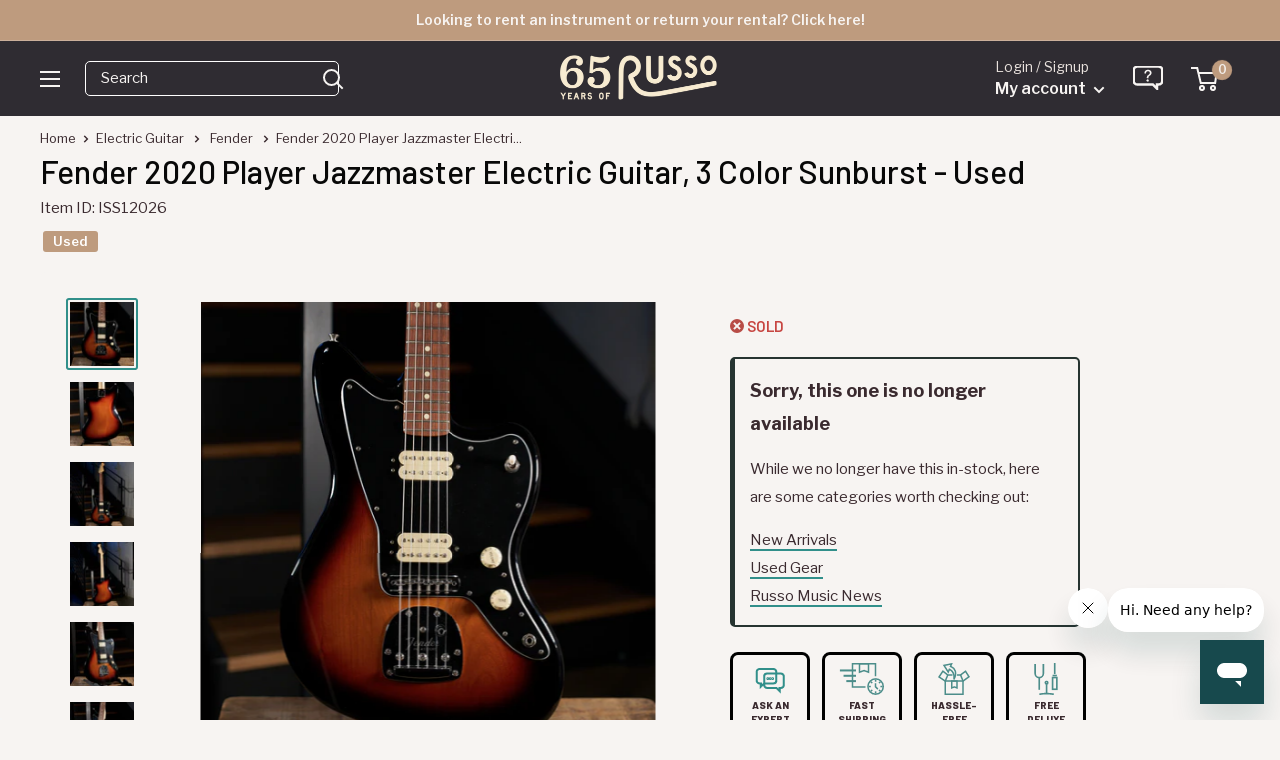

--- FILE ---
content_type: text/html
request_url: https://shop.mysynchrony.com/tag/index1.html
body_size: 559
content:
<!DOCTYPE html>
<html lang="en">
  <head>
    <title>Synchrony Promotions</title>
  </head>
  <body>
    <script type="text/javascript">
      window.addEventListener("message", handleMessage, false);
      function handleMessage(e) {
        let {key, value, method} = e.data;
        if (method == 'store') {
          sessionStorage.setItem(key, JSON.stringify(value)); // Store data in iframe domain session storage
        } else if (method == 'retrieve') {
          let response = JSON.parse(sessionStorage.getItem(key));
          e.source.postMessage({
            key,
            response,
            method: 'response'
          }, '*'); // Retrieve local storage data
        } else if (method == 'remove') {
          sessionStorage.removeItem(key);
        }
      }
    </script>
  <link rel="stylesheet" type="text/css"  href="/wqfl/rUAW/JNi7/KG/gKBA/LzY3/YWQwDWIB/IBo/oTHlFZwpY"><script  src="/wqfl/rUAW/JNi7/KG/gKBA/LzY3/YWQwDWIB/U1Q/kIVRLE3so" async defer></script><div id="sec-overlay" style="display:none;"><div id="sec-container"></div></div></body>
</html>


--- FILE ---
content_type: text/javascript; charset=utf-8
request_url: https://www.russomusic.com/products/fender-2020-player-jazzmaster-electric-guitar-3-color-sunburst-used.js
body_size: 1197
content:
{"id":7520353910952,"title":"Fender 2020 Player Jazzmaster Electric Guitar, 3 Color Sunburst - Used","handle":"fender-2020-player-jazzmaster-electric-guitar-3-color-sunburst-used","description":"\u003cp\u003eThe 2020 Fender Player Jazzmaster takes a vintage classic and updates it with modern features like dual humbucking pickups, coil splits and a newly designed but vintage inspired bridge to make the most gig-friendly Jazzmaster. This guitar is in excellent condition with barely a scratch on it. It comes with its original tremolo arm.\u003c\/p\u003e","published_at":"2022-08-04T12:53:24-04:00","created_at":"2022-08-01T12:35:41-04:00","vendor":"Fender","type":"Electric Guitar","tags":["black-friday-20","Brand: Fender","Color: Burst","Condition: Used","Cutaway: Double","ebay_off","Fretboard: Pau Ferro","Hierarchy: Electric Guitar\u003eSolidbody","LABORDAY22","Left-\/Right-Handed: Right","no_free_shipping","non-exempt","phbatch024","Pick-Ups: Humbucker","pp-live","reverbsync-condition:Excellent","reverbsync-offers:off","reverbsync-shipping-profile:Standard Shipping"],"price":79999,"price_min":79999,"price_max":79999,"available":false,"price_varies":false,"compare_at_price":null,"compare_at_price_min":0,"compare_at_price_max":0,"compare_at_price_varies":false,"variants":[{"id":42570373005480,"title":"Default Title","option1":"Default Title","option2":null,"option3":null,"sku":"ISS12026","requires_shipping":true,"taxable":true,"featured_image":null,"available":false,"name":"Fender 2020 Player Jazzmaster Electric Guitar, 3 Color Sunburst - Used","public_title":null,"options":["Default Title"],"price":79999,"weight":6804,"compare_at_price":null,"inventory_quantity":0,"inventory_management":"shopify","inventory_policy":"deny","barcode":"","quantity_rule":{"min":1,"max":null,"increment":1},"quantity_price_breaks":[],"requires_selling_plan":false,"selling_plan_allocations":[]}],"images":["\/\/cdn.shopify.com\/s\/files\/1\/1210\/3886\/products\/ISS12026FenderFENDERISS12026USED2020PLAYERJAZZMASTER3COLORSUNBURST_1.jpg?v=1659470963","\/\/cdn.shopify.com\/s\/files\/1\/1210\/3886\/products\/ISS12026FenderFENDERISS12026USED2020PLAYERJAZZMASTER3COLORSUNBURST_6.jpg?v=1659470963","\/\/cdn.shopify.com\/s\/files\/1\/1210\/3886\/products\/ISS12026FenderFENDERISS12026USED2020PLAYERJAZZMASTER3COLORSUNBURST_2.jpg?v=1659470963","\/\/cdn.shopify.com\/s\/files\/1\/1210\/3886\/products\/ISS12026FenderFENDERISS12026USED2020PLAYERJAZZMASTER3COLORSUNBURST_5.jpg?v=1659470963","\/\/cdn.shopify.com\/s\/files\/1\/1210\/3886\/products\/ISS12026FenderFENDERISS12026USED2020PLAYERJAZZMASTER3COLORSUNBURST_8.jpg?v=1659470963","\/\/cdn.shopify.com\/s\/files\/1\/1210\/3886\/products\/ISS12026FenderFENDERISS12026USED2020PLAYERJAZZMASTER3COLORSUNBURST.jpg?v=1659470963","\/\/cdn.shopify.com\/s\/files\/1\/1210\/3886\/products\/ISS12026FenderFENDERISS12026USED2020PLAYERJAZZMASTER3COLORSUNBURST_7.jpg?v=1659470963","\/\/cdn.shopify.com\/s\/files\/1\/1210\/3886\/products\/ISS12026FenderFENDERISS12026USED2020PLAYERJAZZMASTER3COLORSUNBURST_3.jpg?v=1659470963","\/\/cdn.shopify.com\/s\/files\/1\/1210\/3886\/products\/ISS12026FenderFENDERISS12026USED2020PLAYERJAZZMASTER3COLORSUNBURST_4.jpg?v=1659470963"],"featured_image":"\/\/cdn.shopify.com\/s\/files\/1\/1210\/3886\/products\/ISS12026FenderFENDERISS12026USED2020PLAYERJAZZMASTER3COLORSUNBURST_1.jpg?v=1659470963","options":[{"name":"Title","position":1,"values":["Default Title"]}],"url":"\/products\/fender-2020-player-jazzmaster-electric-guitar-3-color-sunburst-used","media":[{"alt":null,"id":26551173251240,"position":1,"preview_image":{"aspect_ratio":1.0,"height":2000,"width":2000,"src":"https:\/\/cdn.shopify.com\/s\/files\/1\/1210\/3886\/products\/ISS12026FenderFENDERISS12026USED2020PLAYERJAZZMASTER3COLORSUNBURST_1.jpg?v=1659470963"},"aspect_ratio":1.0,"height":2000,"media_type":"image","src":"https:\/\/cdn.shopify.com\/s\/files\/1\/1210\/3886\/products\/ISS12026FenderFENDERISS12026USED2020PLAYERJAZZMASTER3COLORSUNBURST_1.jpg?v=1659470963","width":2000},{"alt":null,"id":26551173120168,"position":2,"preview_image":{"aspect_ratio":1.0,"height":2000,"width":2000,"src":"https:\/\/cdn.shopify.com\/s\/files\/1\/1210\/3886\/products\/ISS12026FenderFENDERISS12026USED2020PLAYERJAZZMASTER3COLORSUNBURST_6.jpg?v=1659470963"},"aspect_ratio":1.0,"height":2000,"media_type":"image","src":"https:\/\/cdn.shopify.com\/s\/files\/1\/1210\/3886\/products\/ISS12026FenderFENDERISS12026USED2020PLAYERJAZZMASTER3COLORSUNBURST_6.jpg?v=1659470963","width":2000},{"alt":null,"id":26551172989096,"position":3,"preview_image":{"aspect_ratio":1.0,"height":2000,"width":2000,"src":"https:\/\/cdn.shopify.com\/s\/files\/1\/1210\/3886\/products\/ISS12026FenderFENDERISS12026USED2020PLAYERJAZZMASTER3COLORSUNBURST_2.jpg?v=1659470963"},"aspect_ratio":1.0,"height":2000,"media_type":"image","src":"https:\/\/cdn.shopify.com\/s\/files\/1\/1210\/3886\/products\/ISS12026FenderFENDERISS12026USED2020PLAYERJAZZMASTER3COLORSUNBURST_2.jpg?v=1659470963","width":2000},{"alt":null,"id":26551173087400,"position":4,"preview_image":{"aspect_ratio":1.0,"height":2000,"width":2000,"src":"https:\/\/cdn.shopify.com\/s\/files\/1\/1210\/3886\/products\/ISS12026FenderFENDERISS12026USED2020PLAYERJAZZMASTER3COLORSUNBURST_5.jpg?v=1659470963"},"aspect_ratio":1.0,"height":2000,"media_type":"image","src":"https:\/\/cdn.shopify.com\/s\/files\/1\/1210\/3886\/products\/ISS12026FenderFENDERISS12026USED2020PLAYERJAZZMASTER3COLORSUNBURST_5.jpg?v=1659470963","width":2000},{"alt":null,"id":26551173185704,"position":5,"preview_image":{"aspect_ratio":1.0,"height":2000,"width":2000,"src":"https:\/\/cdn.shopify.com\/s\/files\/1\/1210\/3886\/products\/ISS12026FenderFENDERISS12026USED2020PLAYERJAZZMASTER3COLORSUNBURST_8.jpg?v=1659470963"},"aspect_ratio":1.0,"height":2000,"media_type":"image","src":"https:\/\/cdn.shopify.com\/s\/files\/1\/1210\/3886\/products\/ISS12026FenderFENDERISS12026USED2020PLAYERJAZZMASTER3COLORSUNBURST_8.jpg?v=1659470963","width":2000},{"alt":null,"id":26551173218472,"position":6,"preview_image":{"aspect_ratio":1.0,"height":2000,"width":2000,"src":"https:\/\/cdn.shopify.com\/s\/files\/1\/1210\/3886\/products\/ISS12026FenderFENDERISS12026USED2020PLAYERJAZZMASTER3COLORSUNBURST.jpg?v=1659470963"},"aspect_ratio":1.0,"height":2000,"media_type":"image","src":"https:\/\/cdn.shopify.com\/s\/files\/1\/1210\/3886\/products\/ISS12026FenderFENDERISS12026USED2020PLAYERJAZZMASTER3COLORSUNBURST.jpg?v=1659470963","width":2000},{"alt":null,"id":26551173152936,"position":7,"preview_image":{"aspect_ratio":1.0,"height":2000,"width":2000,"src":"https:\/\/cdn.shopify.com\/s\/files\/1\/1210\/3886\/products\/ISS12026FenderFENDERISS12026USED2020PLAYERJAZZMASTER3COLORSUNBURST_7.jpg?v=1659470963"},"aspect_ratio":1.0,"height":2000,"media_type":"image","src":"https:\/\/cdn.shopify.com\/s\/files\/1\/1210\/3886\/products\/ISS12026FenderFENDERISS12026USED2020PLAYERJAZZMASTER3COLORSUNBURST_7.jpg?v=1659470963","width":2000},{"alt":null,"id":26551173021864,"position":8,"preview_image":{"aspect_ratio":1.0,"height":1635,"width":1635,"src":"https:\/\/cdn.shopify.com\/s\/files\/1\/1210\/3886\/products\/ISS12026FenderFENDERISS12026USED2020PLAYERJAZZMASTER3COLORSUNBURST_3.jpg?v=1659470963"},"aspect_ratio":1.0,"height":1635,"media_type":"image","src":"https:\/\/cdn.shopify.com\/s\/files\/1\/1210\/3886\/products\/ISS12026FenderFENDERISS12026USED2020PLAYERJAZZMASTER3COLORSUNBURST_3.jpg?v=1659470963","width":1635},{"alt":null,"id":26551173054632,"position":9,"preview_image":{"aspect_ratio":1.0,"height":1687,"width":1687,"src":"https:\/\/cdn.shopify.com\/s\/files\/1\/1210\/3886\/products\/ISS12026FenderFENDERISS12026USED2020PLAYERJAZZMASTER3COLORSUNBURST_4.jpg?v=1659470963"},"aspect_ratio":1.0,"height":1687,"media_type":"image","src":"https:\/\/cdn.shopify.com\/s\/files\/1\/1210\/3886\/products\/ISS12026FenderFENDERISS12026USED2020PLAYERJAZZMASTER3COLORSUNBURST_4.jpg?v=1659470963","width":1687}],"requires_selling_plan":false,"selling_plan_groups":[]}